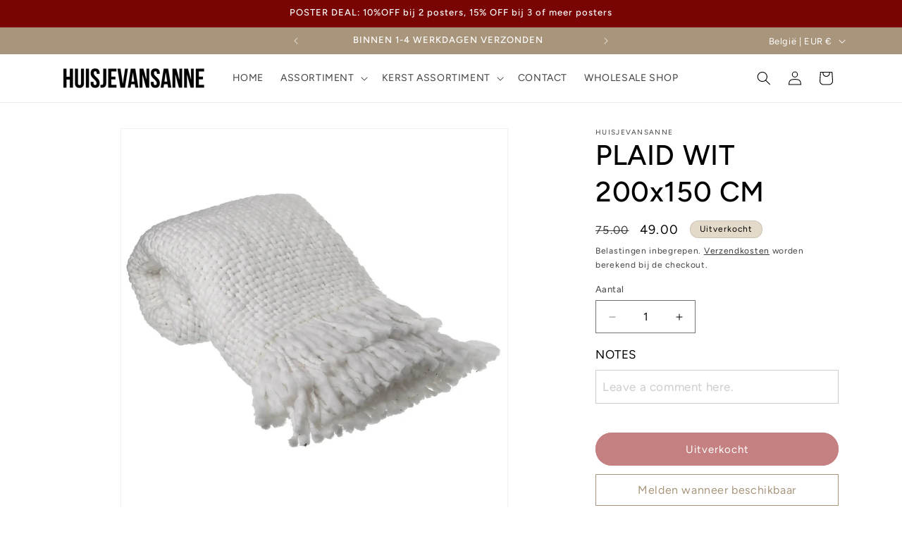

--- FILE ---
content_type: text/html; charset=UTF-8
request_url: https://app.inspon.com/dev-app/backend/api/api.php
body_size: -18
content:
{"product":{"title":"PLAID WIT 200x150 CM","featuredImage":{"id":"gid:\/\/shopify\/ProductImage\/50799074967875"},"options":[{"name":"Title","values":["Default Title"]}],"variants":[{"id":47146146660675,"option1":"Default Title","title":"Default Title","price":"49.00"}]},"collection":[{"title":"Kerstcollectie"},{"title":"Kerst Kussens"}]}

--- FILE ---
content_type: text/javascript
request_url: https://cdn-sf.vitals.app/assets/js/sm36.07f1712a72b299224370.chunk.bundle.js
body_size: 14723
content:
(window.webpackChunkvitalsLibrary=window.webpackChunkvitalsLibrary||[]).push([[5916],{89994:(t,e,i)=>{"use strict";i.d(e,{A:()=>s});var n=i(58578);var o=i.n(n);var a=i(63543);var r=o()(!1);r.i(a.A);r.push([t.id,".Vtl-NewVolumeDiscountRadio{display:flex;flex-direction:column;max-width:44rem}.Vtl-NewVolumeDiscountRadio--SubmitAttempted .Vtl-NewVolumeDiscountRadio__VariantSelector--Invalid .Vtl-Dropdown__Header{border-color:red}.Vtl-NewVolumeDiscountRadio .Vtl-Dropdown{max-width:100%}.Vtl-NewVolumeDiscountRadio__Submit{padding:var(--vtl-space-16) var(--vtl-space-32);appearance:none;border:none;display:flex;justify-content:center;gap:1ch}.Vtl-NewVolumeDiscountRadio__Submit--Enabled{cursor:pointer}.Vtl-NewVolumeDiscountRadio__Submit--Disabled{opacity:.5;cursor:not-allowed}.Vtl-NewVolumeDiscountRadio__TierHighlight{position:absolute;line-height:calc(1em + 4px);font-size:14px;transform:translateY(-125%);font-weight:bold}.Vtl-NewVolumeDiscountRadio__TierItem{border:1px solid #cecece;position:relative}.Vtl-NewVolumeDiscountRadio__TierItem--NotSelected *{cursor:pointer}.Vtl-NewVolumeDiscountRadio__TierList{list-style:none;margin:.5em 0 var(--vtl-space-16);padding:0;display:flex;flex-direction:column;gap:var(--vtl-space-16)}.Vtl-NewVolumeDiscountRadio__TierList--SaveAmountLabelHidden{gap:var(--vtl-space-12)}.Vtl-NewVolumeDiscountRadio__TierLabel{display:flex;align-items:center;margin-bottom:0;padding:var(--vtl-space-16)}.Vtl-NewVolumeDiscountRadio__TierItem--WithVariants .Vtl-NewVolumeDiscountRadio__TierLabel{padding-bottom:var(--vtl-space-0)}.Vtl-NewVolumeDiscountRadio__LabelWrapper{flex:1;line-height:1.2}.Vtl-NewVolumeDiscountRadio__LabelHeader{display:grid;grid-template-columns:1fr auto;column-gap:var(--vtl-space-8);align-items:center;line-height:22px}.Vtl-NewVolumeDiscountRadio__LabelHeaderLeft{display:flex;flex-direction:column;gap:var(--vtl-space-2);min-width:0}.Vtl-NewVolumeDiscountRadio__LabelTitleRow{display:flex;align-items:center;gap:var(--vtl-space-4);flex-wrap:wrap}.Vtl-NewVolumeDiscountRadio__PriceCol{display:flex;flex-direction:column;justify-content:center;align-items:flex-end;text-align:right;white-space:nowrap;gap:var(--vtl-space-2)}.Vtl-NewVolumeDiscountRadio__Badge{background-color:#5d5f5e;color:#fff;padding:var(--vtl-space-2) var(--vtl-space-6);border-radius:var(--vtl-space-12);font-size:12px;font-weight:600;white-space:normal;word-break:break-word}.Vtl-NewVolumeDiscountRadio__LabelSubtitle{text-align:left;font-size:14px}.Vtl-NewVolumeDiscountRadio__LabelContainer{display:flex;justify-content:space-between;text-align:right}.Vtl-NewVolumeDiscountRadio .Vtl-NewVolumeDiscountRadio__Radio{appearance:none;background-color:var(--form-background);margin:3px 1ch 0 0;font:inherit;color:currentColor;width:18px;height:18px;border:.15em solid currentColor;border-radius:50%;transform:translateY(-0.075em);display:grid;place-content:center;aspect-ratio:1/1;padding:0}.Vtl-NewVolumeDiscountRadio__Radio::before{content:\"\";width:10px;height:10px;aspect-ratio:1/1;border-radius:50%;transform:scale(0);transition:120ms transform ease-in-out;box-shadow:inset 1em 1em #8c9196}.Vtl-NewVolumeDiscountRadio__Radio:checked::before{transform:scale(1)}.Vtl-NewVolumeDiscountRadio__Label{text-transform:capitalize;background:rgba(140,145,150,.5333333333);padding:var(--vtl-space-4) var(--vtl-space-12);font-size:14px;position:absolute;top:0;right:15px;transform:translate(0, -50%);white-space:nowrap}.Vtl-NewVolumeDiscountRadio__TotalPrice,.Vtl-NewVolumeDiscountRadio__ItemPriceWithoutDiscount{text-decoration:line-through;color:#6f6f6f;line-height:.75em;font-size:14px}.Vtl-NewVolumeDiscountRadio__LabelName{display:flex;flex-direction:column;justify-content:flex-end;font-size:12px}.Vtl-NewVolumeDiscountRadio__Name{text-align:center;margin:.5em 0}.Vtl-NewVolumeDiscountRadio__Name~.Vtl-NewVolumeDiscountRadio__TierList{margin-top:0}.Vtl-NewVolumeDiscountRadio__TotalPrice,.Vtl-NewVolumeDiscountRadio__ItemPriceWithDiscount{font-size:16px}.Vtl-NewVolumeDiscountRadio__LabelHeaderTotalValue,.Vtl-NewVolumeDiscountRadio__LabelHeaderQuantity,.Vtl-NewVolumeDiscountRadio__ItemPriceWithDiscount,.Vtl-NewVolumeDiscountRadio__LabelHeaderQuantityInterval,.Vtl-NewVolumeDiscountRadio__TotalDiscountedPrice{font-weight:bold}.Vtl-NewVolumeDiscountRadio__Variants{list-style:none;display:flex;flex-direction:column;gap:var(--vtl-space-8);padding:var(--vtl-space-6) var(--vtl-space-16) var(--vtl-space-16) var(--vtl-space-16)}.Vtl-NewVolumeDiscountRadio__VariantsItem{display:flex;gap:1ch;align-items:center}.Vtl-NewVolumeDiscountRadio__VariantsItemNumber{font-size:12px}.Vtl-VolumeDiscountRadio{display:flex;flex-direction:column;max-width:44rem}.Vtl-VolumeDiscountRadio--SubmitAttempted .Vtl-VolumeDiscountRadio__VariantSelector--Invalid .Vtl-Dropdown__Header{border-color:red}.Vtl-VolumeDiscountRadio__Submit{padding:16px 32px;appearance:none;border:none;display:flex;justify-content:center;gap:1ch}.Vtl-VolumeDiscountRadio__Submit--Enabled{cursor:pointer}.Vtl-VolumeDiscountRadio__Submit--Disabled{opacity:.5;cursor:not-allowed}.Vtl-VolumeDiscountRadio__TierHighlight{position:absolute;line-height:calc(1em + 4px);font-size:14px;transform:translateY(-125%);font-weight:bold}.Vtl-VolumeDiscountRadio__TierItem{border:1px solid #cecece;padding:16px;position:relative}.Vtl-VolumeDiscountRadio__TierItem--NotSelected *{cursor:pointer}.Vtl-VolumeDiscountRadio__TierList{list-style:none;margin:0;padding:0;display:flex;flex-direction:column;gap:20px;margin-bottom:16px}.Vtl-VolumeDiscountRadio__TierList--SaveAmountLabelHidden{gap:12px}.Vtl-VolumeDiscountRadio__TierLabel{display:flex;align-items:baseline;margin-bottom:0}.Vtl-VolumeDiscountRadio__LabelWrapper{flex:1;line-height:1.2}.Vtl-VolumeDiscountRadio__LabelContainer{display:flex;justify-content:space-between;text-align:right}.Vtl-VolumeDiscountRadio .Vtl-VolumeDiscountRadio__Radio{appearance:none;background-color:var(--form-background);margin:0 1ch 0 0;font:inherit;color:currentColor;width:18px;height:18px;border:.15em solid currentColor;border-radius:50%;transform:translateY(-0.075em);display:grid;place-content:center;aspect-ratio:1/1;padding:0}.Vtl-VolumeDiscountRadio__Radio::before{content:\"\";width:10px;height:10px;aspect-ratio:1/1;border-radius:50%;transform:scale(0);transition:120ms transform ease-in-out;box-shadow:inset 1em 1em #8c9196}.Vtl-VolumeDiscountRadio__Radio:checked::before{transform:scale(1)}.Vtl-VolumeDiscountRadio__TotalSave{text-transform:capitalize;background:rgba(140,145,150,.5333333333);padding:2px 14px;font-size:16px;position:absolute;bottom:0;left:50%;transform:translate(-50%, 50%);white-space:nowrap}.Vtl-VolumeDiscountRadio__ItemPriceWithoutDiscount{text-decoration:line-through;color:#6f6f6f;line-height:.75em;font-size:14px}.Vtl-VolumeDiscountRadio__LabelName{display:flex;flex-direction:column;justify-content:flex-end;font-size:12px}.Vtl-VolumeDiscountRadio__TotalPrice,.Vtl-VolumeDiscountRadio__ItemPriceWithDiscount{font-size:16px}.Vtl-VolumeDiscountRadio__LabelHeaderTotalValue,.Vtl-VolumeDiscountRadio__LabelHeaderQuantity,.Vtl-VolumeDiscountRadio__ItemPriceWithDiscount,.Vtl-VolumeDiscountRadio__LabelHeaderQuantityInterval,.Vtl-VolumeDiscountRadio__TotalPrice{font-weight:bold}.Vtl-VolumeDiscountRadio__Variants{list-style:none;margin:0;display:flex;flex-direction:column;gap:4px;padding:0 0 0 4px;margin-top:6px}.Vtl-VolumeDiscountRadio__VariantsItem{display:flex;gap:1ch;align-items:center}.Vtl-VolumeDiscountRadio__VariantsItemNumber{font-size:12px}",""]);const s=r},8398:(t,e,i)=>{"use strict";i.d(e,{A:()=>a});var n=i(58578);var o=i.n(n)()(!1);o.push([t.id,".Vtl-TableContent__Container{margin-bottom:var(--vtl-space-20);overflow:hidden;line-height:140%;border-style:solid;max-width:44rem}.Vtl-TableContent__Title{display:flex;justify-content:center;padding:var(--vtl-space-16);text-align:center}.Vtl-TableContent__Row{display:flex;flex-wrap:wrap;justify-content:space-between;cursor:pointer;border-top-style:solid}.Vtl-TableContent__Row--WrappedRow{display:block}.Vtl-TableContent__Row--NoBorder{border-top:none}.Vtl-TableContent__Row--Disabled{cursor:not-allowed}.Vtl-TableContent__Item{box-sizing:border-box;padding:var(--vtl-space-12)}.Vtl-TableContent__RightColumnItem{display:flex;flex-direction:column;gap:var(--vtl-space-4);align-items:flex-end}.Vtl-TableContent__RightColumnItem--Wrapped{align-items:start}.Vtl-TableContent__RightColumnItem span{margin:var(--vtl-space-0);padding:var(--vtl-space-0)}.Vtl-TableContent__Discount--Wrapped{align-self:start}",""]);const a=o},15539:(t,e,i)=>{"use strict";i.d(e,{A:()=>a});var n=i(58578);var o=i.n(n)()(!1);o.push([t.id,".vtl-ub-vd-widget{position:relative;width:100%;clear:both}.vtl-ub-vd-widget .vtl-ub-vd-widget__loading-area{position:absolute !important;top:0;left:0;z-index:1000;width:100%;height:100%;background-color:rgba(255,255,255,.7)}.vtl-ub-vd-widget .vtl-ub-vd-widget__loading-area:empty{display:none}#bundle-volume-discounts{clear:both}.vtl-ub-vd-widget__content{width:100%}.vtl-ub-vd-badges-widget__title{width:100%;text-align:center;padding:.6rem 0}.vtl-ub-vd-badges-widget__slider-wrapper{position:relative}.vtl-ub-vd-badges-widget__slider{overflow:hidden;position:relative;margin-top:.5rem;margin-bottom:.5rem}.vtl-ub-vd-badges-widget__slider--mobile{padding:.5rem 0 1rem}.vtl-ub-vd-badges-widget__slider-content{display:flex}.vtl-ub-vd-widget__item:hover{text-shadow:0 0 .01px #000}.vtl-ub-vd-svg-badge,.vtl-ub-vd-simple-badge{border:1px solid gray;padding:.5rem;display:flex;flex-direction:column;vertical-align:top;text-align:center;justify-content:center;max-height:110px;line-height:1.4;text-decoration:none;border-radius:3px}.vtl-ub-vd-svg-badge,.vtl-ub-vd-simple-badge:last-child{margin-right:0}.vtl-ub-vd-simple-badge:hover{cursor:pointer;opacity:1}.rte a.vtl-ub-vd-simple-badge:not(.btn){padding:1rem}.rte a.vtl-ub-vd-svg-badge:not(.btn),.vtl-ub-vd-svg-badge{padding:0;border:0}.vtl-ub-vd-svg-badge:focus{outline:none;border:1px solid #dadada}.vtl-ub-vd-badges-widget__slider-arrow{position:absolute;top:50%;transform:translateY(-50%);z-index:2;display:none;width:40px;height:40px;border:1px solid #dadada;background-color:#fff;background-repeat:no-repeat;background-position:center;border-radius:50%;opacity:.6;cursor:pointer;font-size:16px;line-height:0}.vtl-ub-vd-badges-widget__slider-arrow svg{width:1em;height:1em}.vtl-ub-vd-badges-widget__slider-arrow:hover{display:block !important;opacity:1;box-shadow:1px 1px 5px rgba(0,0,0,.15);border:1px solid #fff}.vtl-ub-vd-badges-widget__slider-arrow:disabled:hover{opacity:.3}.vtl-ub-vd-badges-widget__slider-arrow:focus{outline:none;border:3px solid currentColor}.vtl-ub-vd-badges-widget__slider-arrow--prev{left:-20px}.vtl-ub-vd-badges-widget__slider-arrow--next{right:-20px}@media only screen and (max-width: 768px){.vtl-ub-vd-badges-widget__slider{overflow-x:auto;position:relative}.vtl-ub-vd-badges-widget__slider-arrow{display:none}}",""]);const a=o},35973:t=>{var e='undefined'!=typeof Element;var i='function'==typeof Map;var n='function'==typeof Set;var o='function'==typeof ArrayBuffer&&!!ArrayBuffer.isView;function a(t,r){if(t===r)return!0;if(t&&r&&'object'==typeof t&&'object'==typeof r){if(t.constructor!==r.constructor)return!1;var s,l,d;if(Array.isArray(t)){if((s=t.length)!=r.length)return!1;for(l=s;0!==l--;)if(!a(t[l],r[l]))return!1;return!0}var c;if(i&&t instanceof Map&&r instanceof Map){if(t.size!==r.size)return!1;c=t.entries();for(;!(l=c.next()).done;)if(!r.has(l.value[0]))return!1;c=t.entries();for(;!(l=c.next()).done;)if(!a(l.value[1],r.get(l.value[0])))return!1;return!0}if(n&&t instanceof Set&&r instanceof Set){if(t.size!==r.size)return!1;c=t.entries();for(;!(l=c.next()).done;)if(!r.has(l.value[0]))return!1;return!0}if(o&&ArrayBuffer.isView(t)&&ArrayBuffer.isView(r)){if((s=t.length)!=r.length)return!1;for(l=s;0!==l--;)if(t[l]!==r[l])return!1;return!0}if(t.constructor===RegExp)return t.source===r.source&&t.flags===r.flags;if(t.valueOf!==Object.prototype.valueOf)return t.valueOf()===r.valueOf();if(t.toString!==Object.prototype.toString)return t.toString()===r.toString();if((s=(d=Object.keys(t)).length)!==Object.keys(r).length)return!1;for(l=s;0!==l--;)if(!Object.prototype.hasOwnProperty.call(r,d[l]))return!1;if(e&&t instanceof Element)return!1;for(l=s;0!==l--;)if(('_owner'!==d[l]&&'__v'!==d[l]&&'__o'!==d[l]||!t.$$typeof)&&!a(t[d[l]],r[d[l]]))return!1;return!0}return t!=t&&r!=r}t.exports=function(t,e){try{return a(t,e)}catch(t){if((t.message||'').match(/stack|recursion/i)){console.warn('react-fast-compare cannot handle circular refs');return!1}throw t}}},40954:(t,e,i)=>{"use strict";i.r(e);i.d(e,{E10:()=>Nt});var n=i(21076);var o=i(8302);var a=i(46757);var r=i(10554);var s=i(98076);var l=i(57798);var d=i(58836);var c=i(56497);var u=i(35859);var h=i.n(u);var v=i(83297);var p=i(45427);const m=(0,u.createContext)(void 0);function b(t){return t.X82}function g(t){const e=(0,u.useContext)(m);if(!e)throw new Error('using a74 outside of context');return e(t)}var f=i(98932);var _=i(42913);var y=i(60718);var V=i(99903);var w=i(71204);const x=y.A.toString();const T=(0,u.memo)(function({disabled:t,loading:e,onClick:i}){(0,_.OV)('spinner',x);const[n,o]=(0,w.N)(l.X.G64);const{o82:a,y20:r}=g(b);const s=(0,V.F5)();const c=(0,u.useMemo)(()=>(0,v.Iy)(r),[r]);return(0,d.FD)("button",{type:"submit",className:c('Submit',{Loading:!!e,Disabled:!!t||!s,Enabled:!t}),disabled:t||!s,onClick:i,children:[s?a:n(o.m29),e&&(0,d.Y)("div",{className:c('Spinner'),children:(0,d.Y)(f.DU,{})})]})});var D=i(20593);var L=i(91455);var R=i(50889);var B=i(96869);const $=(0,u.memo)(function({customText:t,variablesReplacer:e}){return(0,d.Y)(B.H,{customText:t,dataVariableReplacer:e})});const N=(0,u.memo)(({tier:t,selectedVariantIds:e,qtyInterval:i,tierIndex:n})=>{var o;const{X73:a,S52:s,I56:l,v56:c,T49:h,I79:p,v81:m,t28:f,A85:_,v51:y,t3:V,j72:w,h10:x,D46:T,A61:N,G14:M,e18:S,G15:C,y20:F}=g(b);const I=(0,u.useMemo)(()=>(0,v.Iy)(F),[F]);const Y=(0,u.useMemo)(()=>e.map(t=>{var e;return null!==(e=s.find(e=>t===e.Z2))&&void 0!==e?e:m}),[m,e,s]);const q=(0,u.useMemo)(()=>{var t;if(!Y.length||!Y[0])return!1;const e=null===(t=Y[0])||void 0===t?void 0:t.W73;return!Y.find(t=>(null==t?void 0:t.W73)!==e)},[Y]);const X=q?null===(o=Y[0])||void 0===o?void 0:o.W73:m.W73;const P=(0,L.I)(X,t.value,a);const W=(0,u.useMemo)(()=>Y.reduce((t,e)=>t+e.W73,0),[Y]);const k=(0,u.useMemo)(()=>Y.reduce((e,i)=>e+(0,L.I)(i.W73,t.value,a),0),[Y,t.value,a]);const H=W-k;const A=(0,u.useMemo)(()=>({quantity:(0,d.Y)("span",{className:I('LabelHeaderQuantity'),children:t.qty}),price_total:(0,d.Y)(R.e,{className:I('LabelHeaderTotalValue'),value:k/100,shouldConvert:!1,shouldRound:!1}),discount_amount:a===D.Sv.P76?(0,d.Y)(R.e,{className:I('LabelHeaderTotalValue'),value:t.value,shouldConvert:!r.b.U0.w61(),shouldRound:!1}):(0,d.FD)("span",{className:I('LabelHeaderTotalValue'),children:[t.value,"%"]}),discount_total:(0,d.Y)(R.e,{className:I('LabelHeaderTotalValue'),value:H/100,shouldConvert:!1,shouldRound:!1}),price_each:(0,d.Y)(R.e,{className:I('LabelHeaderTotalValue'),value:P/100,shouldConvert:!1,shouldRound:!1}),quantity_interval:(0,d.Y)("span",{className:I('LabelHeaderQuantityInterval'),children:i[t.qty]})}),[I,P,i,t.qty,t.value,k,H,a]);const G=(0,u.useMemo)(()=>(0,v.T7)({R74:n,h10:x,t3:V,v51:y,T49:h}),[n,x,y,V,h]);const j=!(T&&void 0===n);const{title:U,badge:E,subtitle:O,label:z}=(0,u.useMemo)(()=>(0,v.QC)(n,w),[n,w]);return F?(0,d.FD)("div",{className:I('LabelWrapper'),children:[(0,d.FD)("div",{className:I('LabelHeader'),children:[(0,d.FD)("div",{className:I('LabelHeaderLeft'),children:[(0,d.FD)("div",{className:I('LabelTitleRow'),children:[(0,d.Y)("div",{className:I('LabelTitle'),children:(0,d.Y)($,{customText:U,variablesReplacer:A})}),E&&(0,d.Y)("div",{className:I('Badge'),children:(0,d.Y)(B.H,{customText:E,dataVariableReplacer:A})})]}),O&&(0,d.Y)("div",{className:I('LabelSubtitle'),children:(0,d.Y)(B.H,{customText:O,dataVariableReplacer:A})})]}),(0,d.Y)("div",{className:I('PriceCol'),children:M?(0,d.FD)(d.FK,{children:[(0,d.Y)("div",{className:I('ItemPriceWithDiscount'),children:(0,d.Y)(R.e,{value:P/100,shouldConvert:!1,shouldRound:!1})}),0!==t.value&&(0,d.Y)("div",{className:I('ItemPriceWithoutDiscount'),children:(0,d.Y)(R.e,{value:X/100,shouldConvert:!1,shouldRound:!1})})]}):(0,d.FD)(d.FK,{children:[(0,d.Y)("div",{className:I('TotalDiscountedPrice'),children:(0,d.Y)(R.e,{value:k/100,shouldConvert:!1,shouldRound:!1})}),!S&&0!==t.value&&(0,d.Y)("div",{className:I('TotalPrice'),children:(0,d.Y)(R.e,{value:W/100,shouldConvert:!1,shouldRound:!1})})]})})]}),z&&(0,d.Y)("div",{className:I('Label'),children:(0,d.Y)(B.H,{customText:z,dataVariableReplacer:A})})]}):(0,d.FD)("div",{className:I('LabelWrapper'),children:[!!(l&&l>0&&l===t.qty)&&(0,d.Y)("div",{className:I('TierHighlight'),children:c}),(0,d.Y)("div",{className:I('LabelHeader'),children:(0,d.Y)($,{customText:G,variablesReplacer:A})}),j&&(0,d.FD)(d.FK,{children:[q&&Y.length&&!N&&(0,d.FD)("div",{className:I('LabelContainer','PerItem'),children:[(0,d.Y)("div",{className:I('LabelName'),children:_}),(0,d.FD)("div",{className:I('LabelValue'),children:[(0,d.Y)("div",{className:I('ItemPriceWithoutDiscount'),children:(0,d.Y)(R.e,{value:X/100,shouldConvert:!1,shouldRound:!1})}),(0,d.Y)("div",{className:I('ItemPriceWithDiscount'),children:(0,d.Y)(R.e,{value:P/100,shouldConvert:!1,shouldRound:!1})})]})]}),!M&&(0,d.FD)("div",{className:I('LabelContainer','Total'),children:[(0,d.Y)("div",{className:I('LabelName'),children:f}),(0,d.Y)("div",{className:I('LabelValue'),children:(0,d.Y)("div",{className:I('TotalPrice'),children:(0,d.Y)(R.e,{value:k/100,shouldConvert:!1,shouldRound:!1})})})]}),!C&&(0,d.FD)("div",{className:I('TotalSave'),children:[p,":",' ',(0,d.Y)(R.e,{value:H/100,shouldConvert:!1,shouldRound:!1})]})]})]})});var M=i(63942);const S=(0,u.memo)(function({onTierSelected:t,onVariantChange:e,tier:i,isSelected:n,selectedVariantIds:o,qtyInterval:a,tierIndex:r}){const{S52:s,Z2:l,I56:c,q75:h,t5:p,y20:m,q73:f}=g(b);const _=`variant-selector-${l}`;const y=`${_}-${i.qty}`;const V=(0,u.useMemo)(()=>(0,v.Iy)(m),[m]);const w=(0,u.useMemo)(()=>n&&s.length>1&&p!==D.zm.P80,[n,s,p]);const x=(0,u.useCallback)(()=>{t(Array.from(new Array(i.qty)).map(()=>h))},[h,t,i.qty]);const T=(0,u.useMemo)(()=>{if(o.length>i.qty)return o.slice(0,i.qty);if(o.length<i.qty){const t=p===D.zm.N54&&o[0]||h;const e=i.qty-o.length;return o.concat(Array(e).fill(t)).map(e=>0===e?t:e)}return o},[h,o,i.qty,p]);const L=(0,u.useCallback)((t,i)=>{e(t,i)},[e]);return(0,d.FD)("li",{className:V('TierItem',{Selected:n,NotSelected:!n,Highlighted:c===i.qty,WithVariants:w}),children:[(0,d.FD)("label",{htmlFor:y,className:V('TierLabel'),children:[(0,d.Y)("input",{type:"radio",id:y,name:_,className:V('Radio'),value:i.qty,onChange:x,checked:n}),(0,d.Y)(N,{tierIndex:r,qtyInterval:a,tier:i,selectedVariantIds:T})]}),w&&(0,d.Y)(M.u,{selectedVariantIds:T,tier:i,onVariantChange:L,variants:s,variantSelectorType:p,radioWithSubtitle:m,translateUnavailable:f})]})});var C=i(13515);var F=i(96649);var I=i(89994);var Y=i(45201);var q=i(49653);let X=!1;const P={qty:1,value:0};const W=(0,u.memo)(function({onTierUpdate:t,onSubmit:e}){const{Y14:i,P77:n,q75:o,I56:a,D46:r,v57:s,G15:l,j73:c,y20:h}=g(b);const p=(0,u.useMemo)(()=>(0,v.Iy)(h),[h]);const[m,y]=(0,u.useState)(!1);const V=(0,u.useMemo)(()=>r?[P,...n]:n,[r,n]);const[w,x]=(0,u.useState)(()=>{if(!(null==V?void 0:V.length))return[];const t=c?V.find(t=>t.qty===a):null;const e=null!=t?t:V[0];return Array.from(new Array(e.qty)).map(()=>0)});const L=(0,u.useCallback)(t=>{const e=t.map(t=>0===t?o:t);x(e)},[o]);const R=(0,u.useCallback)((t,e)=>{X=!0;x(i=>{const n=[...i];for(;n.length<t.length;)n.push(o);n[e]=t[e];return n})},[o]);(0,u.useEffect)(()=>{X?X=!1:x(t=>t.map(()=>o))},[o]);(0,u.useEffect)(()=>{t(w);y(!1)},[t,w]);const[B,$]=(0,u.useState)(!1);const N=(0,u.useMemo)(()=>!w.length||w.findIndex(t=>0===t)>-1,[w]);const M=(0,u.useMemo)(()=>n.length>0&&!s,[n.length,s]);const W=(0,u.useCallback)(t=>{t.preventDefault();t.stopPropagation();y(!0);if(!N){$(!0);e().finally(()=>$(!1))}},[e,N]);!function(){const{L87:t,D68:e,M4:i,N82:n,L13:o,D45:a,T80:r,X26:s,t6:l,i36:d,G13:c,q55:h,y20:p,y21:m,l50:y,t7:V,i37:w,v58:x,y22:T,G16:L,v59:R}=g(b);const B=(0,u.useMemo)(()=>(0,v.Iy)(p),[p]);const $=(0,u.useMemo)(()=>({L87:(0,C.K6)(t),M4:(0,C.K6)(i||'ffffff'),D68:(0,C.K6)(e||'000000'),y21:(0,C.K6)(m),l50:(0,C.K6)(y),t7:(0,C.K6)(V),i37:(0,C.K6)(w),T80:(0,C.K6)(r),X26:(0,C.K6)(s),t6:(0,C.K6)(l),i36:(0,C.K6)(d),G13:(0,C.K6)(c),q55:(0,C.K6)(h),v58:(0,C.K6)(x),y22:(0,C.K6)(T),G16:(0,C.K6)(L),v59:(0,C.K6)(R)}),[t,i,e,m,y,V,w,r,s,l,d,c,h,x,T,L,R]);const N=(0,u.useMemo)(()=>{const t=p?$.y21:$.L87;return(0,F.R)(t)?'#ffffff':'#000000'},[$.L87,$.y21,p]);const M=(0,u.useMemo)(()=>`\n\t\t.${B('Spinner')} .${(0,f.Fj)()} {\n\t\t\tborder-color: ${(0,C.cH)($.D68,.2)};\n\t\t\tborder-left-color: ${$.D68};\n\t\t}`,[$.D68,B]);const S=(0,u.useMemo)(()=>n===D.qK.Outline?`.${B('Submit')} {\n\t\t\tborder:1px solid ${$.M4};\n\t\t\tbackground-color: transparent;\n\t\t\tcolor: ${$.D68};\n\t\t}`:`.${B('Submit')} {\n\t\t\tbackground-color: ${$.M4};\n\t\t\tcolor: ${$.D68};\n\t\t}`,[$.M4,n,$.D68,B]);const X=(0,u.useMemo)(()=>{const t=p?$.y21:$.L87;return`\n\t\t${p?'':`.${B('TierItem')}--Highlighted { padding-top:32px }`}\n\t\t.${B('TierHighlight')} {\n\t\t\tcolor: ${t};\n\t\t}\n\t\t`},[$.L87,$.y21,B,p]);const P=(0,u.useMemo)(()=>{const{n49:t,B34:e}=(0,Y.gN)();return(0,q.l)(t,e)},[]);const W=(0,u.useMemo)(()=>p?`\n\t\t\t\t.${B('TierItem')}--Selected {\n\t\t\t\t\tbackground: ${$.y21};\n\t\t\t\t\tborder-color: ${$.l50};\n\t\t\t\t}\n\t\t\t\t.${B('TierItem')}--Selected .${B('Radio')} {\n\t\t\t\t\tborder-color: ${$.l50};\n\t\t\t\t}\n\t\t\t\t.${B('TierItem')}--Selected .${B('Radio')}::before {\n\t\t\t\t\tcolor: ${$.l50};\n\t\t\t\t\tbox-shadow: inset 1em 1em ${$.l50};\n\t\t\t\t}\n\t\t\t.${B('TierItem')}:not(.${B('TierItem')}--Selected) {\n\t\t\t\tbackground: ${$.t7};\n\t\t\t\tborder-color: ${$.i37};\n\t\t\t}\n\t\t\t.${B('TotalSave')} {\n\t\t\t\tbackground-color: ${$.y21};\n\t\t\t\tcolor: ${N};\n\t\t\t}\n\t\t`:`\n\t\t.${B('TierItem')}--Selected {\n\t\t\tbackground: ${$.L87}15;\n\t\t\tborder-color: ${$.L87};\n\t\t}\n\t\t.${B('TierItem')}--Selected .${B('Radio')} {\n\t\t\tborder-color: ${$.L87};\n\t\t}\n\t\t.${B('TierItem')}--Selected .${B('Radio')}::before {\n\t\t\tcolor: ${$.L87};\n\t\t\tbox-shadow: inset 1em 1em ${$.L87};\n\t\t}\n\t\t.${B('TotalSave')} {\n\t\t\tbackground-color: ${$.L87};\n\t\t\tcolor: ${N};\n\t\t}\n\t`,[$.L87,N,B,p,$.y21,$.l50,$.t7,$.i37]);const k=(0,u.useMemo)(()=>`\n\t\t\t.${B('TotalSave')} {\n\t\t\t\tborder-radius: min(${o}px, 10px);\n\t\t\t}\n\t\t\t.${B('TierHighlight')} {\n\t\t\t\tborder-bottom-left-radius: min(${o}px, 10px);\n\t\t\t\tborder-bottom-right-radius: min(${o}px, 10px);\n\t\t\t}\n\t\t\t.${B('Label')},\n\t\t\t.${B('Submit')},\n\t\t\t.${B('TierItem')} {\n\t\t\t\tborder-radius: ${o}px;\n\t\t\t\tborder-width: ${a}px;\n\t\t\t}\n\t\t`,[B,o,a]);const H=(0,u.useMemo)(()=>`\n\t\t\t.${B('Name')} {\n\t\t\t\tbackground: ${$.T80};\n\t\t\t\tcolor: ${$.X26};\n\t\t\t}\n\t\t`,[$.T80,$.X26,B]);const A=(0,u.useMemo)(()=>$.t6&&$.i36?`\n\t\t\t.${B('Badge')} {\n\t\t\t\tbackground-color: ${$.i36};\n\t\t\t\tcolor: ${$.t6};\n\t\t\t}\n\t\t\t.${B('Label')} {\n\t\t\t\tbackground-color: ${$.i36};\n\t\t\t\tcolor: ${$.t6};\n\t\t\t}\n\t\t`:'',[$.t6,$.i36,B]);const G=(0,u.useMemo)(()=>$.G13&&$.q55?`\n\t\t\t.${B('Label')} {\n\t\t\t\tbackground-color: ${$.q55};\n\t\t\t\tcolor: ${$.G13};\n\t\t\t}\n\t\t`:'',[$.G13,$.q55,B]);const j=(0,u.useMemo)(()=>p?`\n\t\t\t.${B('LabelTitle')} {\n\t\t\t\tcolor: ${$.v58};\n\t\t\t}\n\t\t\t.${B('LabelSubtitle')} {\n\t\t\t\tcolor: ${$.y22};\n\t\t\t}\n\t\t\t.${B('TotalDiscountedPrice')},\n\t\t\t.${B('ItemPriceWithDiscount')} {\n\t\t\t\tcolor: ${$.G16};\n\t\t\t}\n\t\t\t.${B('TotalPrice')},\n\t\t\t.${B('ItemPriceWithoutDiscount')} {\n\t\t\t\tcolor: ${$.v59};\n\t\t\t}\n\t\t`:'',[p,$.v58,$.y22,$.G16,$.v59,B]);(0,_.OV)("VolumeDiscountRadioCss",I.A.toString()+k+P+W+S+M+X+H+A+G+j)}();return(0,d.FD)("form",{className:p({modifiers:{SubmitAttempted:m}}),onSubmit:W,children:[i&&!!i.trim().length&&(0,d.Y)("h3",{className:p('Name'),children:i}),(0,d.FD)("ul",{className:p('TierList',{SaveAmountLabelHidden:l}),children:[!!r&&(0,d.Y)(S,{onTierSelected:L,onVariantChange:R,selectedVariantIds:w,tier:P,isSelected:1===w.length,qtyInterval:(0,v.hX)(V)}),n.map((t,e)=>(0,d.Y)(S,{onTierSelected:L,onVariantChange:R,selectedVariantIds:w,tier:t,tierIndex:e,isSelected:t.qty===w.length,qtyInterval:(0,v.hX)(V)},t.qty))]}),M&&(0,d.Y)(T,{onClick:W,loading:B})]})});var k=i(37902);var H=i(25254);var A=i(39235);var G=i(27182);var j=i(27176);var U=i(95956);var E=i(30607);var O=i(71683);var z=i(25172);var K=i.n(z);var Z=i(31592);var Q=i(17466);var J=i(95731);var tt=i(47730);var et=i(2924);var it=i(92767);var nt=i(19661);var ot=i(55690);var at=i(31156);var rt=i(60317);var st=i(75541);var lt=i(15539);class dt extends nt.X{constructor(t){super();this.U84=K()();this.T39=K()();this.L42=K()();this.p0=(0,Y.gN)();this.G34=!1;this.L43=t}D69(){}H72(){var t,e,i;const n=`\n            <div class="${at.Nz}" data-track-${o.Zt.S18}="${l.X.G64}" data-track-${o.Zt.U9}="${o.pF.i71}" data-track-${o.Zt.Q50}-${o.QB.G85}="${(0,tt.mz)()}" data-track-${o.Zt.Q50}-${o.QB.U8}="${H.B.M83().Z2}">\n                <div class="vtl-ub-vd-widget__content"></div>\n                <div class="vtl-ub-vd-widget__loading-area"></div>\n            </div>\n        `;this.U84=r.b.V46.B77({S31:l.X.B24,E19:'.vtl-ub-vd-widget',S32:it.uk.T85,X83:n});this.T39=this.U84.find('.vtl-ub-vd-widget__content');(0,rt.EL)(`.${at.Nz}`,{hasState:!!H.B.M83(),P77:null===(t=H.B.M83())||void 0===t?void 0:t.P77,X57:null===(e=H.B.M83())||void 0===e?void 0:e.X57,T49:null===(i=H.B.M83())||void 0===i?void 0:i.T49})}F42(){this.L42=this.U84.find('.vtl-ub-vd-widget__loading-area')}K26(){this.D70()}P68(){return this.U84}Y57(){this.T39.html('');this.U84.hide()}D70(){this.T39.find(".vtl-ub-vd-widget__item, .Vtl-TableContent__Row").each((t,e)=>{const i=K()(e);i.off('click').on('click',t=>this.N83(t,i))});window.addEventListener('beforeunload',()=>this.L42.hide())}N83(t,e){t.preventDefault();if(!(0,V.F5)())return;this.P33();const i=e.data('qty');const n=r.b.U3.r84();const o=(0,et.dh)(n,i);(0,ot.i)(l.X.D84)&&r.b.U4.r57({eventName:'fireATCPixelForCurrentVariant',args:[o.quantity]});this.y44([o])}y44(t){return(0,n.sH)(this,void 0,void 0,function*(){var e;if(0===t.length)return;const i=r.b.U3.w55();if(!i)return;const n=i.Z2;const a={eid:H.B.M83().Z2,ptid:o.Bw.n62,pd:t.map(({id:t,quantity:e})=>({pid:n,vid:t,q:e}))};const s=null===(e=r.b.V47.Q21(l.X.G64))||void 0===e?void 0:e.A67(l.X.B23);if(!!(1===t.length&&t[0].quantity<2&&s&&s.K78()))try{if(s.N60())return}catch(t){st.aU.n40(new Q.v('VD Widget: Failed to render ATC popup',Q.J.W57,{L82:{msg:(0,J.X5)(t),mid:l.X.B24}}))}yield r.b.X87.Q66({addToCartItems:t,saveDiscountData:a,shouldRedirectToCartOnDrawerOrNotificationFail:!0,onBeforeNavigateToCart:V.rI,onBeforeNavigateToCheckout:V.rI,onStayOnTheSamePage:V.rI,useAcceleratedRedirects:!0})})}P33(){this.L42.show();new A.j(this.L42).K81(()=>{this.L42.hide()});this.D69()}R18(){if(this.G34)return;const t=`\n            .vtl-ub-vd-widget {\n                margin: ${r.b.S34.S65()?this.p0.B39:this.p0.y72}px 0 ${r.b.S34.S65()?this.p0.t60:this.p0.r15}px 0;\n            }\n        `;r.b.Y64.Q42(lt.A.toString());r.b.Y64.Q42(t);this.G34=!0}}(0,n.Cg)([a.G],dt.prototype,"D69",null);class ct extends dt{constructor(t){var e;super(t);this.T39=K()();this.v82=[];this.n28=()=>(0,n.sH)(this,void 0,void 0,function*(){var t,e;if(void 0===this.t30){const i=!!r.b.Y64.i87().length;this.t30=null!==(e=null===(t=yield(0,j.xL)(Z.$P.S75,{r69:!i}))||void 0===t?void 0:t.U33)&&void 0!==e?e:null}return this.t30});this.q76=()=>(0,n.sH)(this,void 0,void 0,function*(){var t;if(void 0===this.y45){const e=yield this.n28();this.y45=null!==(t=null==e?void 0:e.find('input[name="quantity"], input[type="number"].quantity-input__input'))&&void 0!==t?t:null}return this.y45});this.L44=t=>(0,n.sH)(this,void 0,void 0,function*(){var e;this.v82=t;if(!(null===(e=this.X67)||void 0===e?void 0:e.getState().X82.v57))return;const i=yield this.q76();if(i&&i.length>0){const e=i[0];e.value=t.length.toString();e.dispatchEvent(new Event('change'))}r.b.X87.E62(G.se.E10,t=>(0,n.sH)(this,void 0,void 0,function*(){const e=new A.j(K()(t.target));e.K81();try{const t=(0,V.N3)();if(!t){U.a.n40(new Q.v('Missing VD Cart Item',Q.J.W57));yield this.T70();return}const e=yield this.q76();const i=e?parseInt(null==e?void 0:e.val(),10):NaN;const n=t.quantity||i||1;const o=Object.assign(Object.assign({},t),{quantity:n});t.quantity&&i&&Number(t.quantity)!==i&&U.a.n40(new Q.v('Cart item quantity differs from page quantity',Q.J.W57,{L82:{cartItemQuantity:t.quantity,pageQuantity:i}}));if(!t.id){U.a.n40(new Q.v('Missing Cart Item ID for VD offer',Q.J.W57,{L82:{cartItem:JSON.stringify(t)}}));yield this.T70();return}if(o.quantity>99999){window.alert("Quantity is too big. Please enter a valid number.");return}this.l58(i,e);yield this.T70(o)}catch(t){U.a.n40(new Q.v('Volume Discount ATC subscribe failed',Q.J.W57,{L82:{msg:(0,J.X5)(t)}}));yield this.T70();throw t}finally{e.N40()}}),()=>!1)});this.l58=(t,e)=>{(isNaN(t)||t<1)&&e&&e.length>0&&U.a.Q38(new E.f(O.qI,{q:t,s:e.length}))};this.T70=t=>(0,n.sH)(this,void 0,void 0,function*(){const e=this.n29(t);yield this.y44(e).catch(t=>{U.a.n40(new Q.v('Add variants to cart failed',Q.J.W57,{L82:{msg:(0,J.X5)(t),itemList:JSON.stringify(e)}}));(0,V.jY)([G.se.E10])})});this.L45='.vtl-ub-vd-widget__item';const i=null===(e=r.b.U3.w55())||void 0===e?void 0:e.S52;r.b.Y64.J39().on(s.f9,()=>{var t;const e=r.b.U3.r84();const n=null==i?void 0:i.find(t=>t.Z2===e);n&&(null===(t=this.X67)||void 0===t||t.getState().U42.y43(n))});H.B.M83().h11&&i&&i.length>1&&(0,j.xL)(Z.$P.C41).then(t=>{null==t||t.U33.hide()})}N85(){var t,e,i,n,o,a,s,d,c,u,h,v,m,b,g,f,_,y,V,w,x;const T=r.b.U3.r84();const D=null===(t=r.b.U3.w55())||void 0===t?void 0:t.S52;const[L,R]=r.b.X84.o0(l.X.G64);if(!T||!D)return;const B=D.find(t=>t.Z2===T);B&&(this.X67=(t=>(0,p.h$)('volumeDiscountProductPage',(e,i,n)=>({X82:t,U42:{y43(t){n(e=>Object.assign(Object.assign({},e),{v81:t,q75:t.Z2}),'VolumeDiscountProductPageStore.updateCurrentVariant')}}})))({L12:H.B.M83().L12,Z2:H.B.M83().Z2,V20:H.B.M83().V20,T80:H.B.M83().T80,X26:H.B.M83().X26,T49:H.B.M83().T49,Y14:H.B.M83().Y14,T51:H.B.M83().T51,T50:H.B.M83().T50,G12:H.B.M83().G12,X57:H.B.M83().X57,X73:H.B.M83().X73,P77:H.B.M83().P77,t5:H.B.M83().t5,S52:D,q75:T,v81:B,o82:H.B.M83().o82,D68:H.B.M83().buttonTextColor,M4:H.B.M83().buttonColor,N82:H.B.M83().buttonStyle,v56:H.B.M83().v56,I56:H.B.M83().I56,L87:H.B.M83().L87||'000000',t6:H.B.M83().t6||'000000',i36:H.B.M83().i36||'000000',G13:H.B.M83().G13||'000000',q55:H.B.M83().q55||'000000',L13:null!==(e=H.B.M83().L13)&&void 0!==e?e:4,D45:null!==(i=H.B.M83().D45)&&void 0!==i?i:1,L46:L(R.H34),L47:L(R.H32),I80:L(R.E85),I81:L(R.E86),L48:L(R.H33),I79:L(R.F0),A86:L(R.u21),t28:L(R.n85),A85:L(R.u25),q73:L(R.n86),v51:H.B.M83().v51,t3:H.B.M83().t3,j72:H.B.M83().j72,D46:null!==(n=H.B.M83().D46)&&void 0!==n&&n,h10:H.B.M83().h10,v57:null!==(o=H.B.M83().v57)&&void 0!==o&&o,h11:null!==(a=H.B.M83().h11)&&void 0!==a&&a,h12:null!==(s=H.B.M83().h12)&&void 0!==s&&s,j73:null!==(d=H.B.M83().j73)&&void 0!==d&&d,A61:null!==(c=H.B.M83().A61)&&void 0!==c&&c,G14:null!==(u=H.B.M83().G14)&&void 0!==u&&u,e18:null!==(h=H.B.M83().e18)&&void 0!==h&&h,G15:null!==(v=H.B.M83().G15)&&void 0!==v&&v,y20:null!==(m=H.B.M83().y20)&&void 0!==m&&m,y21:null!==(b=H.B.M83().y21)&&void 0!==b?b:'000000',l50:null!==(g=H.B.M83().l50)&&void 0!==g?g:'000000',y22:null!==(f=H.B.M83().y22)&&void 0!==f?f:'000000',t7:null!==(_=H.B.M83().t7)&&void 0!==_?_:'000000',i37:null!==(y=H.B.M83().i37)&&void 0!==y?y:'000000',v58:null!==(V=H.B.M83().v58)&&void 0!==V?V:'000000',G16:null!==(w=H.B.M83().G16)&&void 0!==w?w:'000000',v59:null!==(x=H.B.M83().v59)&&void 0!==x?x:'000000'}))}n29(t){const e={};this.v82.forEach(t=>{const i=t.toString();e[i]||(e[i]=0);e[i]+=1});const i=Object.keys(e).map(t=>({quantity:e[t],id:Number(t)}));if(!t)return i;return i.reduce((t,e)=>t+e.quantity,0)>=t.quantity?i.map(e=>e.id===Number(t.id)?Object.assign(Object.assign({},t),{quantity:e.quantity}):e):[t]}Y57(){}W54(){this.N85();this.n28().then(t=>{var e;(null===(e=H.B.M83())||void 0===e?void 0:e.h12)&&(null==t||t.hide())});if(!this.X67||!this.T39.length)return;(0,c.H)(this.T39[0]).render((0,d.Y)(k.A,{moduleId:l.X.G64,label:"Volume discount: Radio widget",children:(0,d.Y)(m.Provider,{value:this.X67,children:(0,d.Y)(W,{onSubmit:this.T70,onTierUpdate:this.L44})})}));this.U84.show()}}(0,n.Cg)([a.o],ct.prototype,"W54",null);var ut=i(67204);var ht=i(96636);var vt=i(35973);var pt=i.n(vt);var mt=i(8398);const bt=(0,ht.s)('TableContent');const gt=(0,u.memo)(function({headerText:t,tiersData:e}){(0,_.OV)('tableStyle',mt.A);const[i,n]=(0,u.useState)(!1);const o=(0,u.useRef)({});e.forEach(t=>{var e,i;o.current[t.Z2]={left:(null===(e=o.current[t.Z2])||void 0===e?void 0:e.left)||h().createRef(),right:(null===(i=o.current[t.Z2])||void 0===i?void 0:i.right)||h().createRef()}});(0,u.useEffect)(()=>{(()=>{const t=e.map(t=>{var e,i;return null!==(i=null===(e=o.current[t.Z2].left.current)||void 0===e?void 0:e.getBoundingClientRect().top)&&void 0!==i?i:0});const i=e.map(t=>{var e,i;return null!==(i=null===(e=o.current[t.Z2].right.current)||void 0===e?void 0:e.getBoundingClientRect().top)&&void 0!==i?i:0});t.some((t,e)=>t<i[e])&&n(!0)})()},[e]);return(0,d.FD)("div",{className:bt('Container'),"data-track-module":"volume-discount",children:[t&&(0,d.Y)("header",{className:bt('Title'),children:t}),e.map((e,n)=>(0,d.FD)("div",{className:bt('Row',{WrappedRow:i,Disabled:!(0,V.F5)(),NoBorder:0===n&&!t}),"data-qty":e.T45,children:[(0,d.Y)("div",{ref:o.current[e.Z2].left,className:bt('Item',{[`buy-${n}`]:!0}),children:e.T71}),(0,d.FD)("div",{ref:o.current[e.Z2].right,className:`${bt({element:'RightColumnItem',modifier:i?'Wrapped':''})} ${bt('Item')}`,children:[(0,d.Y)("div",{dangerouslySetInnerHTML:{__html:e.W73||e.T59},className:bt({element:'Price'})}),e.W73&&(0,d.Y)("div",{className:bt({element:'Discount',modifier:i?'Wrapped':''}),dangerouslySetInnerHTML:{__html:e.T59}})]})]},e.Z2))]})},pt());var ft=i(6268);var _t=i(33262);const yt={table:{selector:'.Vtl-TableContent__Container',traits:{borderColor:{styleTarget:[{property:'border-color'},{selector:'.Vtl-TableContent__Container',property:'border-color'},{selector:'.Vtl-TableContent__Row',property:'border-top-color'}],[_t.Xi.Default]:'#AEAEAE',[_t.hn.DefaultDark]:'#868686'},borderRadius:{[_t.Xi.Default]:'4px'},tableBorderThickness:{styleTarget:[{property:'border-width'},{selector:'.Vtl-TableContent__Container',property:'border-width'},{selector:'.Vtl-TableContent__Row',property:'border-top-width'}],[_t.Xi.Default]:'1px'},textSizeScale:{hiddenInCss:!0,[_t.Xi.Default]:'100'}}},title:{selector:'.Vtl-TableContent__Title',traits:{color:{[_t.Xi.Default]:'#222222',[_t.hn.DefaultDark]:'#FFFFFF'},backgroundColor:{styleTarget:[{property:'background-color'},{selector:'.Vtl-TableContent__Title',property:'background-color'}],[_t.Xi.Default]:'#FFFFFF',[_t.hn.DefaultDark]:'#222222'}}},row:{selector:'.Vtl-TableContent__Row',traits:{backgroundColor:{[_t.Xi.Default]:'#FFFFFF',[_t.hn.DefaultDark]:'#222222'},color:{[_t.Xi.Default]:'#222222',[_t.hn.DefaultDark]:'#FFFFFF'}}},savingDiscountText:{selector:'.Vtl-TableContent__Discount',traits:{color:{[_t.Xi.Default]:'#CE1900',[_t.hn.DefaultDark]:'#E8331A'}}}};var Vt;!function(t){t[t.W85=18]="W85";t[t.Y5=16]="Y5";t[t.W45=14]="W45"}(Vt||(Vt={}));class wt extends dt{constructor(t){super(t);this.T39=K()();this.p0=(0,Y.gN)();this.R87=[];this.R16=new WeakMap;this.L45='.vtl-ub-vd-widget__item';this.t31=!1}W54(){this.F42();this.R87=H.B.M83().P77.map((t,e)=>this.D71(t,e));const t=this.p0.p28;(0,ft.e0)({styleId:'volume-discount-table',defaults:yt,traitString:t});this.G36();this.I82();this.K26()}G36(){const t=(0,ft.Uh)({defaults:yt,traitString:this.p0.p28});const e=(0,ft.ZZ)(t,'table','textSizeScale').replace('%','');const i=`\n           \t.Vtl-TableContent__Title {\n\t\t\t\tfont-size: ${Vt.W85*e/100}px;\n\t\t\t}\n\t\t\t.Vtl-TableContent__Item{\n\t\t\t\tfont-size: ${Vt.Y5*e/100}px;\n\t\t\t}\n\t\t\t.Vtl-TableContent__Discount {\n\t\t\t\tfont-size: ${Vt.W45*e/100}px;\n\t\t\t}\n        `;r.b.Y64.Q42(i)}D69(){this.T39.find(this.L45).prop('tabindex',-1).blur()}D71(t,e){const[i,n]=r.b.X84.o0(l.X.G64);let o=`${i(n.H34)} ${t.qty}`;const a=H.B.M83().d50;const s=H.B.M83().b76;const d=this.L43.A60(t);const c=H.B.M83().X73===D.Sv.P76;const u=H.B.M83().b75;if(u===D.KW.T24){const i=H.B.M83().P77[e+1];const n=void 0!==i&&i.qty-1;n!==t.qty&&(o+=n?` - ${n}`:'+')}const h=c?this.L43.o81(t):this.L43.G11(t.value);return{T71:o,T45:u?t.qty:'',W73:(()=>a===D.Ef.X59||a===D.Ef.Y16?this.L43.v55(t,d):a===D.Ef.V21?this.L43.v54(Number(d.toFixed(2))):'')(),T59:(()=>a===D.Ef.Y16?this.L43.v54(Number(d.toFixed(2))):s===D.YS.V21?h:s===D.YS.X59?this.L43.y19(t):'')(),Z2:`tier-${t.qty}-${t.value}-${e}`}}I82(){let t=this.R16.get(this.T39[0]);if(!t){t=(0,c.H)(this.T39[0]);this.R16.set(this.T39[0],t)}t.render((0,d.Y)(k.A,{moduleId:l.X.G64,label:"Volume discount: Table widget",children:(0,d.Y)(gt,{headerText:H.B.M83().Y14,tiersData:this.R87})}));this.U84.show()}}(0,n.Cg)([a.o],wt.prototype,"W54",null);(0,n.Cg)([a.o],wt.prototype,"D69",null);var xt=i(17262);var Tt=i(72325);const Dt={[D.xo.W37]:{Z0:{9:53,10:45,11:42,12:36,13:34},X62:{6:62,7:57,8:50,9:44,10:39}},[D.xo.I57]:{Z0:{9:65,10:61,11:55,12:49,13:45,14:40},X62:{5:88,6:87,7:80,8:69,9:59,10:55,11:46}},[D.xo.N56]:{Z0:{9:80,10:71,11:64,12:58,13:54,14:49},X62:{4:105,5:98,6:102,7:92,8:79,9:70,10:63,11:60,12:57,13:54,14:51,15:49,16:47}},[D.xo.X58]:{Z0:{9:60,10:53,11:48,12:43,13:40,14:37},X62:{3:58,4:56,5:56,6:56,7:56,8:54,9:54,10:50,11:46,12:39,13:39,14:38,15:31,16:29}}};class Lt extends nt.X{constructor({tier:t,tierPrice:e,tierPriceText:i,discountFormatText:n,discountFormatTextBadges:o}){super();this.Y58=t;this.S0=e;this.I83=i.replace(/span/g,'tspan');this.discountFormatText=n;this.discountFormatTextBadges=o;this.firstField=this.discountFormatTextBadges.firstField;this.secondField=this.discountFormatTextBadges.secondField.replace(/span/g,'tspan')}N86(t,e){const i=e.replace('<tspan class="money">','').replace('<tspan class="money">','').replace('</tspan>','').length;const n={'##svg_bg_color##':(0,C.K6)(H.B.M83().L12),'##svg_text_color##':(0,C.K6)(H.B.M83().G12),'##svg_qty##':t,'##qty_font_size##':this.G37(H.B.M83().V20,'Z0',t.length),'##offer_text##':e,'##offer_font_size##':this.G37(H.B.M83().V20,'X62',i)};let o=H.B.M83().T50;for(const t in n)n.hasOwnProperty(t)&&(o=o.replaceAll(t,n[t].toString()));return o}G37(t,e,i){var n;const o=null===(n=Dt[t])||void 0===n?void 0:n[e];if(!o)return 42;const a=Object.keys(o).map(t=>Number(t));const r=a.shift()||0;const s=a.pop()||0;return i<=r?o[r]:i>=s?o[s]:o.hasOwnProperty(i)?o[i]:o[r]}V31(){return`\n            <a\n            \thref="#"\n            \tclass="vtl-ub-vd-widget__item vtl-ub-vd-svg-badge"\n            \tdata-qty="${this.Y58.qty}"\n\n            \ttitle="Volume Discount badge"\n\t\t\t>\n                 ${this.N86(this.firstField,this.secondField)}\n            </a>\n        `}}(0,n.Cg)([a.o],Lt.prototype,"V31",null);class Rt extends nt.X{constructor({tier:t,tierPrice:e,tierPriceText:i,discountFormatText:n,discountFormatTextBadges:o}){super();this.Y58=t;this.S0=e;this.I83=i;this.discountFormatText=n;this.discountFormatTextBadges=o}V31(){const{firstField:t,secondField:e}=this.discountFormatTextBadges;return`\n            <a\n            \thref="#"\n            \tclass="vtl-ub-vd-widget__item vtl-ub-vd-simple-badge"\n            \tdata-qty="${this.Y58.qty}"\n            \tdata-price="${this.S0.toFixed(2)}"\n            \ttitle="Volume Discount badge"\n\t\t\t>\n                ${t.concat(' ').concat(e)}\n            </a>\n        `}}(0,n.Cg)([a.o],Rt.prototype,"V31",null);class Bt extends dt{constructor(t){super(t);this.A87=K()();this.B0=K()();this.G38=K()();this.V25=K()();this.G39=K()();this.V26=K()();this.S1=!1;this.p0=(0,Y.gN)();this.B1=t=>{t.preventDefault();if(this.y46>0){this.y46-=1;this.B2+=1;this.t32-=this.D72;this.L50(this.t32);this.B0.prop('disabled',!1).show();this.y46<1&&this.A87.prop('disabled',!0).hide()}};this.B3=t=>{t.preventDefault();if(this.B2>0){this.B2-=1;this.y46+=1;this.t32+=this.D72;this.L50(this.t32);this.A87.prop('disabled',!1).show();this.B2<1&&this.B0.prop('disabled',!0).hide()}};this.Q16=110;this.B4=10;this.D72=this.Q16+this.B4;this.t32=0;this.y46=0;this.B2=0;this.W46=[];this.q77=!1}W54(){this.L51();this.T39.html(this.V31());this.L52();this.F42();(0,ut.Z)(1).then(()=>this.O0());this.G40();this.i48();this.j85();this.U84.show();this.K26()}F42(){this.L42=this.U84.find('.vtl-ub-vd-widget__loading-area');this.V25=this.T39.find('.vtl-ub-vd-badges-widget__slider');this.G39=this.T39.find('.vtl-ub-vd-badges-widget__slider-wrapper');this.A87=this.T39.find('.vtl-ub-vd-badges-widget__slider-arrow--next');this.B0=this.T39.find('.vtl-ub-vd-badges-widget__slider-arrow--prev');this.G38=this.T39.find('.vtl-ub-vd-badges-widget__slider-content');this.V26=this.T39.find('.vtl-ub-vd-widget__item')}D69(){this.V26.prop('tabindex',-1).blur();this.A87.prop('tabindex',-1).blur();this.B0.prop('tabindex',-1).blur()}K26(){this.D70();this.A87.on('click',this.B1);this.B0.on('click',this.B3);this.A87.on('mousedown',t=>t.preventDefault());this.B0.on('mousedown',t=>t.preventDefault())}j86(t,e){return this.f7(t,e)}a75(t,e){if(!t||!t.includes('|')){const[t,i]=r.b.X84.o0(l.X.G64);return{[D.U6.L15]:`${t(i.H34)} {{ quantity }} ${t(i.E85)} | {{ discount_amount }} ${t(i.H33)}`,[D.U6.L16]:`${t(i.H34)} {{ quantity }} ${t(i.H32)} | {{ price_each }} ${t(i.E86)}`,[D.U6.R75]:`${t(i.H34)} {{ quantity }} | ${t(i.F0)} {{ discount_total }}`,[D.U6.P78]:`${t(i.H34)} {{ quantity }} ${t(i.H32)}  | {{ price_each }}`}[e]}return t}c85(t,e){const i=H.B.M83().T49;const n=this.j86(t,e);const o=this.a75(H.B.M83().v51,i);const a=(0,Tt.A)(o);return{firstField:(0,xt.L)({customText:a.firstField,dataVariableReplacer:n}),secondField:(0,xt.L)({customText:a.secondField,dataVariableReplacer:n})}}b3(t,e,i){var n,o;if(!H.B.M83().t3)return{firstField:'',secondField:''};const a=(null!==(o=null===(n=H.B.M83().t3)||void 0===n?void 0:n[i])&&void 0!==o?o:null)||H.B.M83().v51||'';const r=this.a75(a,H.B.M83().T49);const{firstField:s,secondField:l}=(0,Tt.A)(r);return{firstField:(0,xt.L)({customText:s,dataVariableReplacer:this.j86(t,e)}),secondField:(0,xt.L)({customText:l,dataVariableReplacer:this.j86(t,e)})}}L51(){this.W46=[];H.B.M83().P77.forEach((t,e)=>{const i=this.L43.A60(t);const n=this.y47(t,i);const o=H.B.M83().v51;const a=this.c85(t,i);const r=this.b3(t,i,e);const s=Object.values(r).some(t=>!!t)?r:a;5===H.B.M83().V20?this.W46.push(new Rt({tier:t,tierPrice:i,tierPriceText:n,discountFormatText:o,discountFormatTextBadges:s})):this.W46.push(new Lt({tier:t,tierPrice:i,tierPriceText:n,discountFormatText:o,discountFormatTextBadges:s}))})}O0(){const t=this.V25.width()||0;const e=Math.floor(t/(this.Q16+this.B4+2));this.y46=H.B.M83().T51-e;this.y46>0&&this.A87.show();if(r.b.S34.Q76()){const t=e*this.D72-this.B4;this.G39.width(t)}}y47(t,e){switch(H.B.M83().T49){case D.U6.L15:return H.B.M83().X73===D.Sv.P76?this.L43.o81(t):this.L43.G11(t.value);case D.U6.L16:return this.L43.v54(parseFloat(e.toFixed(2)));case D.U6.P78:return this.L43.v55(t,e);case D.U6.R75:return this.L43.y19(t)}return''}f7(t,e){return{quantity:t.qty,discount_amount:H.B.M83().X73===D.Sv.P76?this.L43.o81(t,!0):this.L43.G11(t.value,!0),discount_total:this.L43.y19(t,!0),price_each:this.L43.v54(parseFloat(e.toFixed(2)),!0),price_total:this.L43.v55(t,e),quantity_interval:(0,v.hX)(H.B.M83().P77)[t.qty]}}L50(t){this.G38.animate({'margin-left':`${t}px`},200,'linear');this.i48()}G40(){this.V26.on('blur',t=>t.stopPropagation());this.A87.on('blur',t=>t.stopPropagation());this.B0.on('blur',t=>t.stopPropagation())}i48(){if(r.b.S34.S65())return;this.V26.prop('tabindex',-1).blur();const t=this.B2;const e=H.B.M83().T51-this.y46;for(let i=t;i<e;i+=1)K()(this.V26[i]).prop('tabindex',0)}j85(){(0,V.F5)()?this.V26.removeClass('vtl-ub-vd-widget__item--disabled'):this.V26.addClass('vtl-ub-vd-widget__item--disabled')}y48(){let t='center';this.p0.O28===Y.VE.X79?t='flex-start':this.p0.O28===Y.VE.W60&&(t='flex-end');return t}V31(){this.S1=this.Q16*H.B.M83().T51>(this.T39.width()||0);return`\n            <div class="vtl-ub-vd-badges-widget__title">\n                <b>${H.B.M83().Y14}</b>\n            </div>\n\n            ${this.S1?`\n                ${r.b.S34.S65()?`\n                    <div class="vtl-ub-vd-badges-widget__slider vtl-ub-vd-badges-widget__slider--mobile">\n                        <div class="vtl-ub-vd-badges-widget__slider-content">\n                            ${(0,ut.p)(this.W46,t=>t.V31())}\n                        </div>\n                    </div>\n                `:`\n                    <div class="vtl-ub-vd-badges-widget__slider-wrapper">\n                        <button class="vtl-ub-vd-badges-widget__slider-arrow vtl-ub-vd-badges-widget__slider-arrow--prev vt-hidden">\n\t\t\t\t\t\t\t<svg aria-hidden="true" focusable="false" data-prefix="far" data-icon="chevron-left" class="svg-inline--fa fa-chevron-left fa-w-8" role="img" xmlns="http://www.w3.org/2000/svg" viewBox="0 0 256 512"><path fill="currentColor" d="M231.293 473.899l19.799-19.799c4.686-4.686 4.686-12.284 0-16.971L70.393 256 251.092 74.87c4.686-4.686 4.686-12.284 0-16.971L231.293 38.1c-4.686-4.686-12.284-4.686-16.971 0L4.908 247.515c-4.686 4.686-4.686 12.284 0 16.971L214.322 473.9c4.687 4.686 12.285 4.686 16.971-.001z"></path></svg>\n                        </button>\n\n                        <div class="vtl-ub-vd-badges-widget__slider">\n                            <div class="vtl-ub-vd-badges-widget__slider-content">\n                                ${(0,ut.p)(this.W46,t=>t.V31())}\n                            </div>\n                        </div>\n\n                        <button class="vtl-ub-vd-badges-widget__slider-arrow vtl-ub-vd-badges-widget__slider-arrow--next vt-hidden">\n\t\t\t\t\t\t\t<svg aria-hidden="true" focusable="false" data-prefix="far" data-icon="chevron-right" class="svg-inline--fa fa-chevron-right fa-w-8" role="img" xmlns="http://www.w3.org/2000/svg" viewBox="0 0 256 512"><path fill="currentColor" d="M24.707 38.101L4.908 57.899c-4.686 4.686-4.686 12.284 0 16.971L185.607 256 4.908 437.13c-4.686 4.686-4.686 12.284 0 16.971L24.707 473.9c4.686 4.686 12.284 4.686 16.971 0l209.414-209.414c4.686-4.686 4.686-12.284 0-16.971L41.678 38.101c-4.687-4.687-12.285-4.687-16.971 0z"></path></svg>\n                        </button>\n                    </div>\n                `}\n            `:`\n                <div class="vtl-ub-vd-badges-widget__slider"\n                     style="display: flex; justify-content: ${this.y48()};">\n                    ${(0,ut.p)(this.W46,t=>t.V31())}\n                </div>\n            `}\n        `}L52(){if(this.q77)return;const t=this.p0.O28===Y.VE.X79?0:'auto';const e=this.p0.O28===Y.VE.W60?0:'auto';const i=`\n            .vtl-ub-vd-badges-widget__title {\n                background-color: ${(0,C.K6)(H.B.M83().T80)} !important;\n                color: ${(0,C.K6)(H.B.M83().X26)};\n                text-align: ${this.p0.O28};\n            }\n\n            .vtl-ub-vd-badges-widget__slider-wrapper {\n                margin: 0.5rem ${e} 1rem ${t};\n            }\n\n            .vtl-ub-vd-svg-badge,\n            .vtl-ub-vd-simple-badge {\n                flex: 0 0 ${this.Q16}px;\n                margin: 0 ${this.B4}px 0 0;\n            }\n\n            .vtl-ub-vd-widget__item--disabled {\n                cursor: not-allowed;\n            }\n        `;r.b.Y64.Q42(i);this.q77=!0}}(0,n.Cg)([a.o],Bt.prototype,"W54",null);(0,n.Cg)([a.o],Bt.prototype,"F42",null);(0,n.Cg)([a.o],Bt.prototype,"D69",null);(0,n.Cg)([a.o],Bt.prototype,"V31",null);var $t=i(24359);class Nt extends $t.K{constructor(){super();this.Q70=K()();this.U34=K()();this.R41=!1;this.D38=()=>{(0,ut.Z)(1).then(()=>{H.B.M83().y23();this.V5()})};this.Q70=r.b.Y64.J39();this.U34=r.b.Y64.O60()}G10(){return l.X.B24}O30(){return r.b.Y63.G81()}P13(t){H.B.M83().X72(t.vd);this.W54()}W54(){var t,e,i;this.L53();null===(t=this.W21)||void 0===t||t.H72();null===(e=this.W21)||void 0===e||e.R18();this.V5();this.K26();this.R41=!0;null===(i=r.b.Q41)||void 0===i||i.p44(`div[data-track-${o.Zt.S18}="${l.X.G64}"][data-track-${o.Zt.U9}="${o.pF.i71}"]`)}L53(){this.L43=new L.k;const t=H.B.M83().T49;if((0,D.PF)(t)===D.DU.X61)this.W21=new ct(this.L43);else if((0,D.PF)(t)===D.DU.X58)this.W21=new Bt(this.L43);else if((0,D.PF)(t)===D.DU.X60){if(t!==D.RK){U.a.n40(new Q.v('There is still old table layout received from api',Q.J.W57,{L82:{layoutId:t}}));return}this.W21=new wt(this.L43)}}V5(){var t,e,i;if(0!==H.B.M83().T51||(0,D.PF)(H.B.M83().T49)===D.DU.X61){null===(e=this.L43)||void 0===e||e.L11();null===(i=this.W21)||void 0===i||i.W54()}else null===(t=this.W21)||void 0===t||t.Y57()}K26(){this.Q70.on(s.f9,this.D38)}}(0,n.Cg)([a.o],Nt.prototype,"G10",null);(0,n.Cg)([a.o],Nt.prototype,"O30",null);(0,n.Cg)([a.o],Nt.prototype,"P13",null)},96649:(t,e,i)=>{"use strict";i.d(e,{R:()=>o});var n=i(13515);const o=t=>{const e=(0,n.lj)(t).match(/^rgba?\((\d+),\s*(\d+),\s*(\d+)(?:,\s*(\d+(?:\.\d+)?))?\)$/);if(e){const[,t,i,n]=e;return((t,e,i)=>Math.sqrt(t*t*.299+e*e*.587+i*i*.114))(Number(t),Number(i),Number(n))<=127.5}return!1}},6916:(t,e,i)=>{"use strict";i.d(e,{V:()=>o});const n=/(\{\{[^}]+\}\})|(\{\{[^}]+)|([^\{\}]+)/g;function o(t,e){const i=t.match(n);if(!i)return[t];const o=[];i.map(t=>t.trim()).forEach(t=>{o.push(t)});o.forEach((t,i)=>{Object.keys(e).forEach(n=>{const a=new RegExp(`{{\\s*${n}\\s*}}`,'g');const r=e[n];a.test(t)&&r&&(o[i]=r)})});return o}},17262:(t,e,i)=>{"use strict";i.d(e,{L:()=>o});var n=i(6916);const o=function({customText:t,dataVariableReplacer:e}){return(0,n.V)(t,e).map(t=>`${t} `).join('').trim()}},96869:(t,e,i)=>{"use strict";i.d(e,{H:()=>s});var n=i(90599);var o=i(35859);var a=i.n(o);var r=i(6916);const s=a().memo(({customText:t,dataVariableReplacer:e})=>{const i=(0,o.useMemo)(()=>(0,r.V)(t,e),[t,e]);return(0,n.Y)(n.FK,{children:i.map((t,e)=>(0,n.FD)("span",{children:[t,e<i.length-1?" ":""]},`${t}-${e}`))})})}}]);